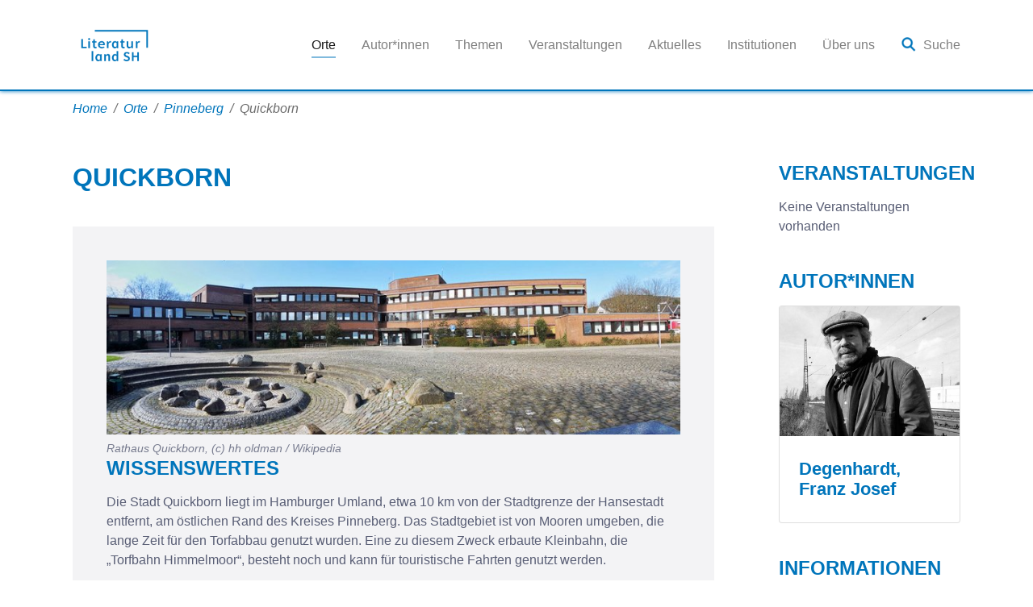

--- FILE ---
content_type: text/html; charset=utf-8
request_url: https://literaturland-sh.de/orte/quickborn
body_size: 19740
content:
<!DOCTYPE html>
<html lang="de-DE">
<head>

<meta charset="utf-8">
<!-- 
	Based on the TYPO3 Bootstrap Package by Benjamin Kott - https://www.bootstrap-package.com/

	This website is powered by TYPO3 - inspiring people to share!
	TYPO3 is a free open source Content Management Framework initially created by Kasper Skaarhoj and licensed under GNU/GPL.
	TYPO3 is copyright 1998-2026 of Kasper Skaarhoj. Extensions are copyright of their respective owners.
	Information and contribution at https://typo3.org/
-->


<link rel="icon" href="/fileadmin/Gestaltungselemente/Logo/favicon.ico" type="image/vnd.microsoft.icon">
<title>Quickborn - Literaturland SH</title>
<meta http-equiv="x-ua-compatible" content="IE=edge" />
<meta name="generator" content="TYPO3 CMS" />
<meta name="viewport" content="width=device-width, initial-scale=1, minimum-scale=1" />
<meta name="robots" content="index,follow" />
<meta name="twitter:card" content="summary" />
<meta name="apple-mobile-web-app-capable" content="no" />
<meta name="google" content="notranslate" />

<link rel="stylesheet" href="/typo3temp/assets/compressed/merged-98c1abf8da55f4495960033763ad0884-bce784f6a76a3960f39021fbc6b5dd74.css?1688486412" media="all">
<link rel="stylesheet" href="/typo3temp/assets/compressed/merged-fd9f70639cb7160c9e76e4547c869504-848064b31be653b080965b4df6580386.css?1746620787" media="all">
<style>.pagelist *{box-sizing:border-box}.pagelist img.image,.pagelist .img-dummy{width:100%;height:auto;display:block;margin-bottom:.5em}.pagelist .img-dummy{background-color:#eee}.pagelist a:hover{text-decoration:none}.pagelist .info{font-size:.85em;margin-bottom:.2em}.pagelist .author{display:inline-block}.pagelist .author:last-child{margin-right:0}.pagelist .date{display:inline-block}.pagelist .abstract{margin-bottom:0}.pagelist.cards{display:grid;grid-template-columns:repeat(auto-fill,minmax(min(100%, 21rem),1fr));grid-gap:3rem}.pagelist .card .title{padding:.2em 0;margin:0}.pagelist.list .item{margin-bottom:.5em;clear:both;float:left;width:100%}.pagelist.list .item .title{margin-top:.5em}.pagelist.list .item:last-child{margin-bottom:0!important}</style>

<script src="/typo3temp/assets/compressed/modernizr.min-66f5b4c4fdaa56069d25f1718a0adcbb.js?1688486411" async="async"></script>



<link rel="prev" href="/orte/pinneberg/pinneberg"><link rel="next" href="/orte/pinneberg/wedel">
<link rel="canonical" href="/orte/quickborn"/>
</head>
<body id="p488" class="page-488 pagelevel-3 language-0 backendlayout-2_columns layout-default">

<div id="top"></div><div class="body-bg body-bg-top"><a class="visually-hidden-focusable" href="#page-content"><span>Zum Hauptinhalt springen</span></a><header id="page-header" class="bp-page-header navbar navbar-mainnavigation navbar-default navbar-has-image navbar-top navbar-fixed-top"><div class="container"><a class="navbar-brand navbar-brand-image" title="Literaturland SH Sitepackage" href="/"><img class="navbar-brand-logo-normal" src="/fileadmin/Gestaltungselemente/LITLAND_SH_Logo_srgb.png" alt="Literaturland SH Sitepackage" height="52" width="192"><img class="navbar-brand-logo-inverted" src="/fileadmin/Gestaltungselemente/LITLAND_SH_Logo_white.png" alt="Literaturland SH Sitepackage" height="52" width="192"></a><button class="navbar-toggler collapsed" type="button" data-toggle="collapse" data-bs-toggle="collapse" data-target="#mainnavigation" data-bs-target="#mainnavigation" aria-controls="mainnavigation" aria-expanded="false" aria-label="Navigation umschalten"><span class="navbar-toggler-icon"></span></button><nav id="mainnavigation" class="collapse navbar-collapse"><ul class="navbar-nav"><li class="nav-item active"><a href="/orte" id="nav-item-53" class="nav-link" title="Orte"><span class="nav-link-text">Orte</span></a></li><li class="nav-item"><a href="/autorinnen" id="nav-item-51" class="nav-link" title="Autor*innen"><span class="nav-link-text">Autor*innen</span></a></li><li class="nav-item"><a href="/themen" id="nav-item-52" class="nav-link" title="Themen"><span class="nav-link-text">Themen</span></a></li><li class="nav-item"><a href="/veranstaltungen" id="nav-item-104" class="nav-link" title="Veranstaltungen"><span class="nav-link-text">Veranstaltungen</span></a></li><li class="nav-item"><a href="/aktuelles" id="nav-item-114" class="nav-link" title="Aktuelles"><span class="nav-link-text">Aktuelles</span></a></li><li class="nav-item"><a href="/institutionen" id="nav-item-1549" class="nav-link" title="Institutionen"><span class="nav-link-text">Institutionen</span></a></li><li class="nav-item"><a href="/ueber-uns" id="nav-item-1512" class="nav-link" title="Über uns"><span class="nav-link-text">Über uns</span></a></li><li class="nav-item"><a href="/suche" id="nav-item-4" class="nav-link" title="Suche"><span class="nav-link-icon"><img loading="lazy" src="/fileadmin/Redakteure/_processed_/7/1/csm_Lupe_36e30e1db2.png" height="20" width="20" /></span><span class="nav-link-text">Suche</span></a></li></ul></nav></div></header><nav class="breadcrumb-section" aria-label="Brotkrümelnavigation"><div class="container"><p class="visually-hidden" id="breadcrumb">Sie sind hier:</p><ol class="breadcrumb"><li class="breadcrumb-item"><a class="breadcrumb-link" href="/" title="Home"><span class="breadcrumb-link-title"><span class="breadcrumb-text">Home</span></span></a></li><li class="breadcrumb-item"><a class="breadcrumb-link" href="/orte" title="Orte"><span class="breadcrumb-link-title"><span class="breadcrumb-text">Orte</span></span></a></li><li class="breadcrumb-item"><a class="breadcrumb-link" href="/orte/pinneberg" title="Pinneberg"><span class="breadcrumb-link-title"><span class="breadcrumb-text">Pinneberg</span></span></a></li><li class="breadcrumb-item active" aria-current="page"><span class="breadcrumb-link-title"><span class="breadcrumb-text">Quickborn</span></span></li></ol></div></nav><div id="page-content" class="bp-page-content main-section"><!--TYPO3SEARCH_begin--><div class="section section-default"><div class="container"><div class="section-row"><main class="section-column maincontent-wrap" role="main"><div id="c4576" class="frame frame-size-default frame-default frame-type-header frame-layout-default frame-background-none frame-no-backgroundimage frame-space-before-none frame-space-after-none"><div class="frame-group-container"><div class="frame-group-inner"><div class="frame-container frame-container-default"><div class="frame-inner"><header class="frame-header"><h1 class="element-header "><span>Quickborn</span></h1></header></div></div></div></div></div><div id="c14600" class="frame frame-size-default frame-default frame-type-textpic frame-layout-default frame-background-light frame-no-backgroundimage frame-space-before-none frame-space-after-none"><div class="frame-group-container"><div class="frame-group-inner"><div class="frame-container frame-container-default"><div class="frame-inner"><div class="textpic textpic-above"><div class="textpic-item textpic-gallery"><div class="gallery-row"><div class="gallery-item gallery-item-size-1"><figure class="image"><picture><source data-variant="default" data-maxwidth="930" media="(min-width: 1400px)" srcset="/fileadmin/Redakteure/_processed_/e/2/csm_Rathaus-Quickborn-c-hh-oldman-Wikipedia-crop_ab245560bb.jpg 1x"><source data-variant="xlarge" data-maxwidth="795" media="(min-width: 1200px)" srcset="/fileadmin/Redakteure/_processed_/e/2/csm_Rathaus-Quickborn-c-hh-oldman-Wikipedia-crop_fae1efa189.jpg 1x"><source data-variant="large" data-maxwidth="660" media="(min-width: 992px)" srcset="/fileadmin/Redakteure/_processed_/e/2/csm_Rathaus-Quickborn-c-hh-oldman-Wikipedia-crop_b36fae7596.jpg 1x"><source data-variant="medium" data-maxwidth="680" media="(min-width: 768px)" srcset="/fileadmin/Redakteure/_processed_/e/2/csm_Rathaus-Quickborn-c-hh-oldman-Wikipedia-crop_2e93ca324d.jpg 1x"><source data-variant="small" data-maxwidth="500" media="(min-width: 576px)" srcset="/fileadmin/Redakteure/_processed_/e/2/csm_Rathaus-Quickborn-c-hh-oldman-Wikipedia-crop_e593f0c5f7.jpg 1x"><source data-variant="extrasmall" data-maxwidth="374"  srcset="/fileadmin/Redakteure/_processed_/e/2/csm_Rathaus-Quickborn-c-hh-oldman-Wikipedia-crop_88bd281c50.jpg 1x"><img loading="lazy" src="/fileadmin/Redakteure/_processed_/e/2/csm_Rathaus-Quickborn-c-hh-oldman-Wikipedia-crop_0e42934d93.jpg" width="930" height="282" intrinsicsize="930x282" title="" alt="Rathaus Quickborn, (c) hh oldman / Wikipedia"></picture><figcaption class="caption">Rathaus Quickborn, (c) hh oldman / Wikipedia</figcaption></figure></div></div></div><div class="textpic-item textpic-text"><header class="frame-header"><h2 class="element-header "><span>Wissenswertes</span></h2></header><p>Die Stadt Quickborn liegt im Hamburger Umland, etwa 10 km von der Stadtgrenze der Hansestadt entfernt, am östlichen Rand des Kreises Pinneberg. Das Stadtgebiet ist von Mooren umgeben, die lange Zeit für den Torfabbau genutzt wurden. Eine zu diesem Zweck erbaute Kleinbahn, die „Torfbahn Himmelmoor“, besteht noch und kann für touristische Fahrten genutzt werden.</p><p>Erstmals erwähnt wurde Quickborn im Jahr 1323, doch die Gegend ist bereits viel länger besiedelt: Einige Hügelgräber in der heutigen Feldbehnstraße weisen bis ins zweite Jahrtausend vor Christi Geburt zurück. Der Ort wächst langsam und wird immer wieder durch Ereignisse wie die Pest zurückgeworfen: Im Jahr 1704 leben hier nur rund 300 Personen. <a href="#c14601">#1</a> Einen Durchbruch in der Entwicklung stellt der Bau der Altona-Kieler Chaussee (der heutigen Bundesstraße 4) ab 1830 dar: Quickborn ist in etwa 20 km Entfernung von Altona der erste Haltepunkt, an dem die Pferde ausgetauscht werden, und es entsteht eine Poststation. Nachdem Schleswig-Holstein preußisch geworden ist, wird entlang der Chaussee die Altona-Kaltenkirchener Eisenbahn gebaut und 1884 eröffnet. Eine rasche Industrialisierung ist die Folge, allerdings mit fatalen Konsequenzen: Am 10. Februar 1917 explodieren im Industriegebiet Heide mehrere Munitionsfabriken, und über 200 Arbeiter*Innen, vor allem Mädchen und junge Frauen, sterben.</p><p>Im Zweiten Weltkrieg wird der Torfabbau teilweise von Zwangsarbeiter*Innen durchgeführt. Das <a href="https://www.henri-goldstein-haus.de/" target="_blank" rel="noreferrer">Henri-Goldstein-Haus</a>, ein ehemaliges Kriegsgefangenenlager, erinnert an dieses dunkle Kapitel der Quickborner Geschichte.</p><p>Nach dem Ende des Kriegs wächst Quickborn rasch an, auch durch den Zustrom von Vertriebenen. 1974 wird der Kommune das Stadtrecht verliehen. Heute leben hier knapp 22.000 Menschen.</p></div></div></div></div></div></div></div><div id="c14603" class="frame frame-size-default frame-default frame-type-text frame-layout-default frame-background-none frame-no-backgroundimage frame-space-before-none frame-space-after-none"><div class="frame-group-container"><div class="frame-group-inner"><div class="frame-container frame-container-default"><div class="frame-inner"><header class="frame-header"><h2 class="element-header "><span>Literarisches</span></h2></header><p>Der Musiker und Autor <a href="/autorinnen/degenhardt-franz-josef">Franz Josef Degenhardt</a>, der nicht nur zu den bekanntesten Liedermachern Deutschlands zählt, sondern auch ein produktiver Romanautor war, lebte viele Jahre in Quickborn und ist hier 2011 auch gestorben.&nbsp;</p></div></div></div></div></div><div id="c14604" class="frame frame-size-default frame-default frame-type-text frame-layout-default frame-background-secondary frame-no-backgroundimage frame-space-before-none frame-space-after-none"><div class="frame-group-container"><div class="frame-group-inner"><div class="frame-container frame-container-default"><div class="frame-inner"><header class="frame-header"><h2 class="element-header "><span>In der Umgebung</span></h2></header><p>Zwei weitere große Städte des Kreises Pinneberg, <a href="/orte/elmshorn">Elmshorn</a> und <a href="/orte/pinneberg/pinneberg">Pinneberg</a>, liegen jeweils etwa 15 km von Quickborn entfernt. &nbsp;<a href="/orte/pinneberg/wedel">Wedel</a>, die Heimat von <a href="/autorinnen/rist-johann-von">Johann Rist</a> und <a href="/autorinnen/martin-hansjoerg">Hansjörg Martin</a>, liegt weiter südlich in circa 25 km Entfernung. Und in nordwestlicher Richtung gelangt man nach etwa 10 km nach Barmstedt, Geburtsort von <a href="/autorinnen/chemnitz-matthaeus-friedrich">Matthäus Friedrich Chemnitz</a> und Johanna Mestorf.</p></div></div></div></div></div><div id="c14602" class="frame frame-size-default frame-default frame-type-text frame-layout-default frame-background-none frame-no-backgroundimage frame-space-before-none frame-space-after-none"><div class="frame-group-container"><div class="frame-group-inner"><div class="frame-container frame-container-default"><div class="frame-inner"><p class="dataut">23.6.2021 Jan Behrs</p></div></div></div></div></div><div id="c14601" class="frame frame-size-default frame-default frame-type-text frame-layout-default frame-background-none frame-no-backgroundimage frame-space-before-none frame-space-after-none"><div class="frame-group-container"><div class="frame-group-inner"><div class="frame-container frame-container-default"><div class="frame-inner"><header class="frame-header"><h2 class="element-header "><span>ANMERKUNGEN</span></h2></header><p>1 <a href="https://www.quickborn.de/%C3%9Cber+Quickborn/Historie/Gr%C3%BCndung+und+fr%C3%BChe+Besiedlung.html" target="_blank" rel="noreferrer">https://www.quickborn.de/%C3%9Cber+Quickborn/Historie/Gr%C3%BCndung+und+fr%C3%BChe+Besiedlung.html</a> (letzter Aufruf 22.6.2021).</p></div></div></div></div></div></main><div class="section-column subcontent-wrap"><div id="c16165" class="frame frame-size-default frame-default frame-type-list frame-layout-default frame-background-none frame-no-backgroundimage frame-space-before-none frame-space-after-none"><div class="frame-group-container"><div class="frame-group-inner"><div class="frame-container frame-container-default"><div class="frame-inner"><header class="frame-header"><h2 class="element-header "><span>Veranstaltungen</span></h2></header><div class="tx-sf-event-mgt"><p class="card-text">Keine Veranstaltungen vorhanden</p></div></div></div></div></div></div><div id="c4578" class="frame frame-size-default frame-default frame-type-pagelist_sub frame-layout-default frame-background-none frame-no-backgroundimage frame-space-before-none frame-space-after-none"><div class="frame-group-container"><div class="frame-group-inner"><div class="frame-container frame-container-default"><div class="frame-inner"><header class="frame-header"><h2 class="element-header "><span>AUTOR*INNEN</span></h2></header><div class="pagelist cards template-cards "><div class="card"><a href="/autorinnen/degenhardt-franz-josef" title="Degenhardt, Franz Josef"><figure><img srcset="/fileadmin/Redakteure/_processed_/f/e/csm_Franz-Josef-Degenhardt-c-Thomas-Range-Karratsch-58_f153e0636b.jpg 2x" class="image" alt="Franz Josef Degenhardt, (c) Thomas-Range" loading="lazy" src="/fileadmin/Redakteure/_processed_/f/e/csm_Franz-Josef-Degenhardt-c-Thomas-Range-Karratsch-58_2e0658549a.jpg" width="360" height="260"></figure><div class="text"><h3 class="title">Degenhardt, Franz Josef</h3></div></a></div></div></div></div></div></div></div><div id="c4579" class="frame frame-size-default frame-default frame-type-text frame-layout-default frame-background-none frame-no-backgroundimage frame-space-before-none frame-space-after-none"><div class="frame-group-container"><div class="frame-group-inner"><div class="frame-container frame-container-default"><div class="frame-inner"><header class="frame-header"><h2 class="element-header "><span>INFORMATIONEN</span></h2></header><p>Homepage:<br><a href="http://www.quickborn.de/" target="_blank" rel="noreferrer">http://www.quickborn.de/</a></p><p>Bücherei:<br> Stadtbücherei Quickborn<br> Bahnhofstr. 100<br> 25712 Quickborn<br> Telefon 04106-658001<br><a href="https://stadtbuecherei-quickborn.de/" target="_blank" rel="noreferrer">https://stadtbuecherei-quickborn.de/</a></p></div></div></div></div></div></div></div></div></div><!--TYPO3SEARCH_end--></div><footer id="page-footer" class="bp-page-footer"><section class="section footer-section footer-section-content"><div class="container"><div class="section-row"><div class="section-column footer-section-content-column footer-section-content-column-left"></div><div class="section-column footer-section-content-column footer-section-content-column-middle"><div id="c377" class="frame frame-size-default frame-default frame-type-text frame-layout-default frame-background-none frame-no-backgroundimage frame-space-before-none frame-space-after-none"><div class="frame-group-container"><div class="frame-group-inner"><div class="frame-container frame-container-default"><div class="frame-inner"><p><a href="/kontakt">Kontakt</a>|<a href="/impressum">Impressum</a>|<a href="/datenschutzerklaerung">Datenschutzerklärung</a></p></div></div></div></div></div></div><div class="section-column footer-section-content-column footer-section-content-column-right"></div></div></div></section><section class="section footer-section footer-section-meta"><div class="frame frame-background-none frame-space-before-none frame-space-after-none"><div class="frame-group-container"><div class="frame-group-inner"><div class="frame-container"><div class="frame-inner"><div class="footer-meta"></div></div></div></div></div></div></section></footer><a class="scroll-top" title="Nach oben rollen" href="#top"><span class="scroll-top-icon"></span></a></div>
<script src="/typo3temp/assets/compressed/jquery.min-c8ba59f499096d93a5ec320d2890a9a0.js?1688486411"></script>
<script src="/typo3temp/assets/compressed/Leaflet-35adae7a3421cce0653b6d92749a2c5f.js?1709730527"></script>
<script src="/typo3temp/assets/compressed/OpenStreetMaps2-9263e83397b6faf509a14fb01540ab04.js?1709730527"></script>
<script src="/typo3temp/assets/compressed/popper.min-e515e70e7a2a5ffc7e494c9c49b0545f.js?1688486411"></script>
<script src="/typo3temp/assets/compressed/bootstrap.min-889846ab084aefca56d2cff1b500f295.js?1688486411"></script>
<script src="/typo3temp/assets/compressed/photoswipe.min-b093f7aa8c8c22042212df8bf50cadb7.js?1688486411"></script>
<script src="/typo3temp/assets/compressed/photoswipe-ui-default.min-dd09ae9aa42f9ad140d6bd5579c7484d.js?1688486411"></script>
<script src="/typo3temp/assets/compressed/bootstrap.accordion.min-524c07962fc37368ff02b33d247a9ef6.js?1688486411"></script>
<script src="/typo3temp/assets/compressed/bootstrap.popover.min-88eaa0fb8c91b863da0378b7dbc9ca73.js?1688486411"></script>
<script src="/typo3temp/assets/compressed/bootstrap.stickyheader.min-4a4d091350db757957fb51a4e8b04704.js?1688486411"></script>
<script src="/typo3temp/assets/compressed/bootstrap.smoothscroll.min-8b10f6d2face004a4c57cc33a23491a2.js?1688486412"></script>
<script src="/typo3temp/assets/compressed/bootstrap.lightbox.min-4af94275ff6036bc979018f15efc4f63.js?1688486412"></script>
<script src="/typo3temp/assets/compressed/bootstrap.navbar.min-ebbea7f4d587f71a60ea450501ad2f6b.js?1688486412"></script>
<script src="/typo3temp/assets/compressed/AutoComplete.min-499daf0a2fc7a788381fd50d8623b526.js?1746620787"></script>
<script src="/typo3temp/assets/compressed/LitePicker-061c740e8edd587a62f97fdfdd2cc997.js?1746620787"></script>
<script src="/typo3temp/assets/compressed/Events2-e6ab1d83516806644c228a1a19b25cac.js?1746620787"></script>
<script src="/typo3temp/assets/compressed/Calendar-2d30560d581770edc47bace609f46aa8.js?1746620787"></script>
<script src="/typo3temp/assets/compressed/scripts-398292c4ade408e176d6e64aef662a5c.js?1691739015"></script>


</body>
</html>